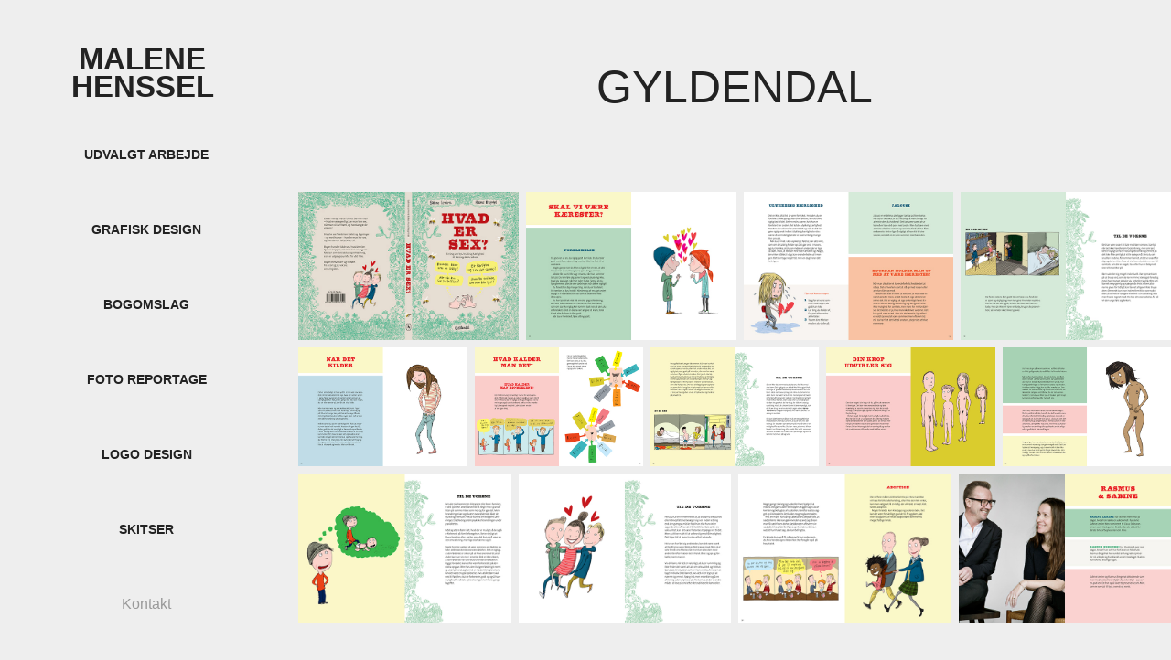

--- FILE ---
content_type: text/html; charset=utf-8
request_url: https://henssel.com/gyldendal-1
body_size: 5256
content:
<!DOCTYPE HTML>
<html lang="en-US">
<head>
  <meta charset="UTF-8" />
  <meta name="viewport" content="width=device-width, initial-scale=1" />
      <meta name="description"  content="Grafisk Design Reportage Fotos Logo design tryksager" />
      <meta name="twitter:card"  content="summary_large_image" />
      <meta name="twitter:site"  content="@AdobePortfolio" />
      <meta  property="og:title" content="Malene Henssel - Gyldendal" />
      <meta  property="og:description" content="Grafisk Design Reportage Fotos Logo design tryksager" />
      <meta  property="og:image" content="https://cdn.myportfolio.com/7c101ac0-74e2-491a-a508-0492e6097100/691d16cc-2bf6-4253-bf35-791b31d8992e_rwc_0x0x827x827x827.jpg?h=4e1b90bfcb3ac84e908482cd02531d00" />
      <link rel="icon" href="[data-uri]"  />
      <link rel="stylesheet" href="/dist/css/main.css" type="text/css" />
      <link rel="stylesheet" href="https://cdn.myportfolio.com/7c101ac0-74e2-491a-a508-0492e6097100/cbb090a2857fbd72ac29f48f90352bed1745400081.css?h=0eca728ba121ec65cafd3449b9c06ad7" type="text/css" />
    <link rel="canonical" href="https://henssel.com/gyldendal-1" />
      <title>Malene Henssel - Gyldendal</title>
    <script type="text/javascript" src="//use.typekit.net/ik/[base64].js?cb=8dae7d4d979f383d5ca1dd118e49b6878a07c580" async onload="
    try {
      window.Typekit.load();
    } catch (e) {
      console.warn('Typekit not loaded.');
    }
    "></script>
</head>
  <body class="transition-enabled">  <div class='page-background-video page-background-video-with-panel'>
  </div>
  <div class="js-responsive-nav">
    <div class="responsive-nav has-social">
      <div class="close-responsive-click-area js-close-responsive-nav">
        <div class="close-responsive-button"></div>
      </div>
          <nav data-hover-hint="nav">
              <ul class="group">
                  <li class="gallery-title"><a href="/kopi-af-grafisk-design" >Udvalgt arbejde</a></li>
              </ul>
              <ul class="group">
                  <li class="gallery-title"><a href="/work" >Grafisk design</a></li>
              </ul>
              <ul class="group">
                  <li class="gallery-title"><a href="/kopi-af-logo-design" >Bogomslag</a></li>
              </ul>
              <ul class="group">
                  <li class="gallery-title"><a href="/kopi-af-work" >Foto reportage</a></li>
              </ul>
              <ul class="group">
                  <li class="gallery-title"><a href="/kopi-af-fotoreportager" >Logo design</a></li>
              </ul>
              <ul class="group">
                  <li class="gallery-title"><a href="/kopi-af-udvalgt-arbejde" >Skitser</a></li>
              </ul>
      <div class="page-title">
        <a href="/kontakt" >Kontakt</a>
      </div>
              <div class="social pf-nav-social" data-hover-hint="navSocialIcons">
                <ul>
                </ul>
              </div>
          </nav>
    </div>
  </div>
  <div class="site-wrap cfix js-site-wrap">
    <div class="site-container">
      <div class="site-content e2e-site-content">
        <div class="sidebar-content">
          <header class="site-header">
              <div class="logo-wrap" data-hover-hint="logo">
                    <div class="logo e2e-site-logo-text logo-text  ">
    <a href="/kopi-af-grafisk-design" class="preserve-whitespace">Malene Henssel </a>

</div>
              </div>
  <div class="hamburger-click-area js-hamburger">
    <div class="hamburger">
      <i></i>
      <i></i>
      <i></i>
    </div>
  </div>
          </header>
              <nav data-hover-hint="nav">
              <ul class="group">
                  <li class="gallery-title"><a href="/kopi-af-grafisk-design" >Udvalgt arbejde</a></li>
              </ul>
              <ul class="group">
                  <li class="gallery-title"><a href="/work" >Grafisk design</a></li>
              </ul>
              <ul class="group">
                  <li class="gallery-title"><a href="/kopi-af-logo-design" >Bogomslag</a></li>
              </ul>
              <ul class="group">
                  <li class="gallery-title"><a href="/kopi-af-work" >Foto reportage</a></li>
              </ul>
              <ul class="group">
                  <li class="gallery-title"><a href="/kopi-af-fotoreportager" >Logo design</a></li>
              </ul>
              <ul class="group">
                  <li class="gallery-title"><a href="/kopi-af-udvalgt-arbejde" >Skitser</a></li>
              </ul>
      <div class="page-title">
        <a href="/kontakt" >Kontakt</a>
      </div>
                  <div class="social pf-nav-social" data-hover-hint="navSocialIcons">
                    <ul>
                    </ul>
                  </div>
              </nav>
        </div>
        <main>
  <div class="page-container" data-context="page.page.container" data-hover-hint="pageContainer">
    <section class="page standard-modules">
        <header class="page-header content" data-context="pages" data-identity="id:p5d6fafcd5283c01edab9f84fc41dd52f73497d59c22dbbe42fde8" data-hover-hint="pageHeader" data-hover-hint-id="p5d6fafcd5283c01edab9f84fc41dd52f73497d59c22dbbe42fde8">
            <h1 class="title preserve-whitespace e2e-site-page-title">Gyldendal</h1>
            <p class="description"></p>
        </header>
      <div class="page-content js-page-content" data-context="pages" data-identity="id:p5d6fafcd5283c01edab9f84fc41dd52f73497d59c22dbbe42fde8">
        <div id="project-canvas" class="js-project-modules modules content">
          <div id="project-modules">
              
              
              
              
              
              
              
              <div class="project-module module media_collection project-module-media_collection" data-id="m5d6fb0225099a138458123dfdffcf25e869c51ec152d4e8f852eb"  style="padding-top: px;
padding-bottom: px;
">
  <div class="grid--main js-grid-main" data-grid-max-images="
  ">
    <div class="grid__item-container js-grid-item-container" data-flex-grow="386.7071935157" style="width:386.7071935157px; flex-grow:386.7071935157;" data-width="3840" data-height="2581">
      <script type="text/html" class="js-lightbox-slide-content">
        <div class="grid__image-wrapper">
          <img src="https://cdn.myportfolio.com/7c101ac0-74e2-491a-a508-0492e6097100/c9fd167b-3928-40d4-97b3-3bdbe4d838ac_rw_3840.jpg?h=22c25c3fe23fb725feb55436d22481ee" srcset="https://cdn.myportfolio.com/7c101ac0-74e2-491a-a508-0492e6097100/c9fd167b-3928-40d4-97b3-3bdbe4d838ac_rw_600.jpg?h=4b8ff7ddf3f3991e818ef5a93e1c28d3 600w,https://cdn.myportfolio.com/7c101ac0-74e2-491a-a508-0492e6097100/c9fd167b-3928-40d4-97b3-3bdbe4d838ac_rw_1200.jpg?h=ab8fe776442e3c204b44deefdbedca04 1200w,https://cdn.myportfolio.com/7c101ac0-74e2-491a-a508-0492e6097100/c9fd167b-3928-40d4-97b3-3bdbe4d838ac_rw_1920.jpg?h=ccd9aba68f71a995fa4253ebc7adee0b 1920w,https://cdn.myportfolio.com/7c101ac0-74e2-491a-a508-0492e6097100/c9fd167b-3928-40d4-97b3-3bdbe4d838ac_rw_3840.jpg?h=22c25c3fe23fb725feb55436d22481ee 3840w,"  sizes="(max-width: 3840px) 100vw, 3840px">
        <div>
      </script>
      <img
        class="grid__item-image js-grid__item-image grid__item-image-lazy js-lazy"
        src="[data-uri]"
        
        data-src="https://cdn.myportfolio.com/7c101ac0-74e2-491a-a508-0492e6097100/c9fd167b-3928-40d4-97b3-3bdbe4d838ac_rw_3840.jpg?h=22c25c3fe23fb725feb55436d22481ee"
        data-srcset="https://cdn.myportfolio.com/7c101ac0-74e2-491a-a508-0492e6097100/c9fd167b-3928-40d4-97b3-3bdbe4d838ac_rw_600.jpg?h=4b8ff7ddf3f3991e818ef5a93e1c28d3 600w,https://cdn.myportfolio.com/7c101ac0-74e2-491a-a508-0492e6097100/c9fd167b-3928-40d4-97b3-3bdbe4d838ac_rw_1200.jpg?h=ab8fe776442e3c204b44deefdbedca04 1200w,https://cdn.myportfolio.com/7c101ac0-74e2-491a-a508-0492e6097100/c9fd167b-3928-40d4-97b3-3bdbe4d838ac_rw_1920.jpg?h=ccd9aba68f71a995fa4253ebc7adee0b 1920w,https://cdn.myportfolio.com/7c101ac0-74e2-491a-a508-0492e6097100/c9fd167b-3928-40d4-97b3-3bdbe4d838ac_rw_3840.jpg?h=22c25c3fe23fb725feb55436d22481ee 3840w,"
      >
      <span class="grid__item-filler" style="padding-bottom:67.234332425068%;"></span>
    </div>
    <div class="grid__item-container js-grid-item-container" data-flex-grow="368.31040564374" style="width:368.31040564374px; flex-grow:368.31040564374;" data-width="3840" data-height="2710">
      <script type="text/html" class="js-lightbox-slide-content">
        <div class="grid__image-wrapper">
          <img src="https://cdn.myportfolio.com/7c101ac0-74e2-491a-a508-0492e6097100/b3cb6088-72e2-41b1-9e40-ac0e8bc40c6d_rw_3840.jpg?h=47bab46904b0d46edc3a0584cb12a183" srcset="https://cdn.myportfolio.com/7c101ac0-74e2-491a-a508-0492e6097100/b3cb6088-72e2-41b1-9e40-ac0e8bc40c6d_rw_600.jpg?h=61c06f4a6f9d5deb5cf7513e95af7f63 600w,https://cdn.myportfolio.com/7c101ac0-74e2-491a-a508-0492e6097100/b3cb6088-72e2-41b1-9e40-ac0e8bc40c6d_rw_1200.jpg?h=83691f1b0cccf4a28d1a87628c564828 1200w,https://cdn.myportfolio.com/7c101ac0-74e2-491a-a508-0492e6097100/b3cb6088-72e2-41b1-9e40-ac0e8bc40c6d_rw_1920.jpg?h=0c0641a208b0731c3e5c2c1580536716 1920w,https://cdn.myportfolio.com/7c101ac0-74e2-491a-a508-0492e6097100/b3cb6088-72e2-41b1-9e40-ac0e8bc40c6d_rw_3840.jpg?h=47bab46904b0d46edc3a0584cb12a183 3840w,"  sizes="(max-width: 3840px) 100vw, 3840px">
        <div>
      </script>
      <img
        class="grid__item-image js-grid__item-image grid__item-image-lazy js-lazy"
        src="[data-uri]"
        
        data-src="https://cdn.myportfolio.com/7c101ac0-74e2-491a-a508-0492e6097100/b3cb6088-72e2-41b1-9e40-ac0e8bc40c6d_rw_3840.jpg?h=47bab46904b0d46edc3a0584cb12a183"
        data-srcset="https://cdn.myportfolio.com/7c101ac0-74e2-491a-a508-0492e6097100/b3cb6088-72e2-41b1-9e40-ac0e8bc40c6d_rw_600.jpg?h=61c06f4a6f9d5deb5cf7513e95af7f63 600w,https://cdn.myportfolio.com/7c101ac0-74e2-491a-a508-0492e6097100/b3cb6088-72e2-41b1-9e40-ac0e8bc40c6d_rw_1200.jpg?h=83691f1b0cccf4a28d1a87628c564828 1200w,https://cdn.myportfolio.com/7c101ac0-74e2-491a-a508-0492e6097100/b3cb6088-72e2-41b1-9e40-ac0e8bc40c6d_rw_1920.jpg?h=0c0641a208b0731c3e5c2c1580536716 1920w,https://cdn.myportfolio.com/7c101ac0-74e2-491a-a508-0492e6097100/b3cb6088-72e2-41b1-9e40-ac0e8bc40c6d_rw_3840.jpg?h=47bab46904b0d46edc3a0584cb12a183 3840w,"
      >
      <span class="grid__item-filler" style="padding-bottom:70.592629482072%;"></span>
    </div>
    <div class="grid__item-container js-grid-item-container" data-flex-grow="368.31040564374" style="width:368.31040564374px; flex-grow:368.31040564374;" data-width="3840" data-height="2710">
      <script type="text/html" class="js-lightbox-slide-content">
        <div class="grid__image-wrapper">
          <img src="https://cdn.myportfolio.com/7c101ac0-74e2-491a-a508-0492e6097100/f8b2b6b2-1b77-464d-a762-f375820e3359_rw_3840.jpg?h=bf593b0a018b21f214d0dc3c9a335e68" srcset="https://cdn.myportfolio.com/7c101ac0-74e2-491a-a508-0492e6097100/f8b2b6b2-1b77-464d-a762-f375820e3359_rw_600.jpg?h=03a008bc46e80e2cbef06056aa2b2e7c 600w,https://cdn.myportfolio.com/7c101ac0-74e2-491a-a508-0492e6097100/f8b2b6b2-1b77-464d-a762-f375820e3359_rw_1200.jpg?h=97fa599a51b96e7cc34b1f7cb11bb099 1200w,https://cdn.myportfolio.com/7c101ac0-74e2-491a-a508-0492e6097100/f8b2b6b2-1b77-464d-a762-f375820e3359_rw_1920.jpg?h=15b3e7b07bb1401a13c72404a1a535a5 1920w,https://cdn.myportfolio.com/7c101ac0-74e2-491a-a508-0492e6097100/f8b2b6b2-1b77-464d-a762-f375820e3359_rw_3840.jpg?h=bf593b0a018b21f214d0dc3c9a335e68 3840w,"  sizes="(max-width: 3840px) 100vw, 3840px">
        <div>
      </script>
      <img
        class="grid__item-image js-grid__item-image grid__item-image-lazy js-lazy"
        src="[data-uri]"
        
        data-src="https://cdn.myportfolio.com/7c101ac0-74e2-491a-a508-0492e6097100/f8b2b6b2-1b77-464d-a762-f375820e3359_rw_3840.jpg?h=bf593b0a018b21f214d0dc3c9a335e68"
        data-srcset="https://cdn.myportfolio.com/7c101ac0-74e2-491a-a508-0492e6097100/f8b2b6b2-1b77-464d-a762-f375820e3359_rw_600.jpg?h=03a008bc46e80e2cbef06056aa2b2e7c 600w,https://cdn.myportfolio.com/7c101ac0-74e2-491a-a508-0492e6097100/f8b2b6b2-1b77-464d-a762-f375820e3359_rw_1200.jpg?h=97fa599a51b96e7cc34b1f7cb11bb099 1200w,https://cdn.myportfolio.com/7c101ac0-74e2-491a-a508-0492e6097100/f8b2b6b2-1b77-464d-a762-f375820e3359_rw_1920.jpg?h=15b3e7b07bb1401a13c72404a1a535a5 1920w,https://cdn.myportfolio.com/7c101ac0-74e2-491a-a508-0492e6097100/f8b2b6b2-1b77-464d-a762-f375820e3359_rw_3840.jpg?h=bf593b0a018b21f214d0dc3c9a335e68 3840w,"
      >
      <span class="grid__item-filler" style="padding-bottom:70.592629482072%;"></span>
    </div>
    <div class="grid__item-container js-grid-item-container" data-flex-grow="368.31040564374" style="width:368.31040564374px; flex-grow:368.31040564374;" data-width="3840" data-height="2710">
      <script type="text/html" class="js-lightbox-slide-content">
        <div class="grid__image-wrapper">
          <img src="https://cdn.myportfolio.com/7c101ac0-74e2-491a-a508-0492e6097100/fb7141fd-a9b5-4ee7-84ab-53683c050b2c_rw_3840.jpg?h=36d45d90f8a3f4fa3350f5568af54295" srcset="https://cdn.myportfolio.com/7c101ac0-74e2-491a-a508-0492e6097100/fb7141fd-a9b5-4ee7-84ab-53683c050b2c_rw_600.jpg?h=c951b2dcd98ef9f678a98b0d9ebc5dae 600w,https://cdn.myportfolio.com/7c101ac0-74e2-491a-a508-0492e6097100/fb7141fd-a9b5-4ee7-84ab-53683c050b2c_rw_1200.jpg?h=540a0e5eb41487771b90b5d849f0e9dc 1200w,https://cdn.myportfolio.com/7c101ac0-74e2-491a-a508-0492e6097100/fb7141fd-a9b5-4ee7-84ab-53683c050b2c_rw_1920.jpg?h=e8b27e6a4ef747a3727b0544886e2e39 1920w,https://cdn.myportfolio.com/7c101ac0-74e2-491a-a508-0492e6097100/fb7141fd-a9b5-4ee7-84ab-53683c050b2c_rw_3840.jpg?h=36d45d90f8a3f4fa3350f5568af54295 3840w,"  sizes="(max-width: 3840px) 100vw, 3840px">
        <div>
      </script>
      <img
        class="grid__item-image js-grid__item-image grid__item-image-lazy js-lazy"
        src="[data-uri]"
        
        data-src="https://cdn.myportfolio.com/7c101ac0-74e2-491a-a508-0492e6097100/fb7141fd-a9b5-4ee7-84ab-53683c050b2c_rw_3840.jpg?h=36d45d90f8a3f4fa3350f5568af54295"
        data-srcset="https://cdn.myportfolio.com/7c101ac0-74e2-491a-a508-0492e6097100/fb7141fd-a9b5-4ee7-84ab-53683c050b2c_rw_600.jpg?h=c951b2dcd98ef9f678a98b0d9ebc5dae 600w,https://cdn.myportfolio.com/7c101ac0-74e2-491a-a508-0492e6097100/fb7141fd-a9b5-4ee7-84ab-53683c050b2c_rw_1200.jpg?h=540a0e5eb41487771b90b5d849f0e9dc 1200w,https://cdn.myportfolio.com/7c101ac0-74e2-491a-a508-0492e6097100/fb7141fd-a9b5-4ee7-84ab-53683c050b2c_rw_1920.jpg?h=e8b27e6a4ef747a3727b0544886e2e39 1920w,https://cdn.myportfolio.com/7c101ac0-74e2-491a-a508-0492e6097100/fb7141fd-a9b5-4ee7-84ab-53683c050b2c_rw_3840.jpg?h=36d45d90f8a3f4fa3350f5568af54295 3840w,"
      >
      <span class="grid__item-filler" style="padding-bottom:70.592629482072%;"></span>
    </div>
    <div class="grid__item-container js-grid-item-container" data-flex-grow="368.31040564374" style="width:368.31040564374px; flex-grow:368.31040564374;" data-width="3840" data-height="2710">
      <script type="text/html" class="js-lightbox-slide-content">
        <div class="grid__image-wrapper">
          <img src="https://cdn.myportfolio.com/7c101ac0-74e2-491a-a508-0492e6097100/bc55b628-0a29-49ad-b8b2-594b3a5297ee_rw_3840.jpg?h=ebfa9d60242d70a2ac6cb2ab0b2f2f49" srcset="https://cdn.myportfolio.com/7c101ac0-74e2-491a-a508-0492e6097100/bc55b628-0a29-49ad-b8b2-594b3a5297ee_rw_600.jpg?h=f5b64d12c07fa98dc94569039a3dcd1a 600w,https://cdn.myportfolio.com/7c101ac0-74e2-491a-a508-0492e6097100/bc55b628-0a29-49ad-b8b2-594b3a5297ee_rw_1200.jpg?h=2a21d31d59fa5cfa9e9573507f9b0e19 1200w,https://cdn.myportfolio.com/7c101ac0-74e2-491a-a508-0492e6097100/bc55b628-0a29-49ad-b8b2-594b3a5297ee_rw_1920.jpg?h=832a9e6ff2ef3b362b83e71b44fdd6a6 1920w,https://cdn.myportfolio.com/7c101ac0-74e2-491a-a508-0492e6097100/bc55b628-0a29-49ad-b8b2-594b3a5297ee_rw_3840.jpg?h=ebfa9d60242d70a2ac6cb2ab0b2f2f49 3840w,"  sizes="(max-width: 3840px) 100vw, 3840px">
        <div>
      </script>
      <img
        class="grid__item-image js-grid__item-image grid__item-image-lazy js-lazy"
        src="[data-uri]"
        
        data-src="https://cdn.myportfolio.com/7c101ac0-74e2-491a-a508-0492e6097100/bc55b628-0a29-49ad-b8b2-594b3a5297ee_rw_3840.jpg?h=ebfa9d60242d70a2ac6cb2ab0b2f2f49"
        data-srcset="https://cdn.myportfolio.com/7c101ac0-74e2-491a-a508-0492e6097100/bc55b628-0a29-49ad-b8b2-594b3a5297ee_rw_600.jpg?h=f5b64d12c07fa98dc94569039a3dcd1a 600w,https://cdn.myportfolio.com/7c101ac0-74e2-491a-a508-0492e6097100/bc55b628-0a29-49ad-b8b2-594b3a5297ee_rw_1200.jpg?h=2a21d31d59fa5cfa9e9573507f9b0e19 1200w,https://cdn.myportfolio.com/7c101ac0-74e2-491a-a508-0492e6097100/bc55b628-0a29-49ad-b8b2-594b3a5297ee_rw_1920.jpg?h=832a9e6ff2ef3b362b83e71b44fdd6a6 1920w,https://cdn.myportfolio.com/7c101ac0-74e2-491a-a508-0492e6097100/bc55b628-0a29-49ad-b8b2-594b3a5297ee_rw_3840.jpg?h=ebfa9d60242d70a2ac6cb2ab0b2f2f49 3840w,"
      >
      <span class="grid__item-filler" style="padding-bottom:70.592629482072%;"></span>
    </div>
    <div class="grid__item-container js-grid-item-container" data-flex-grow="368.31040564374" style="width:368.31040564374px; flex-grow:368.31040564374;" data-width="3840" data-height="2710">
      <script type="text/html" class="js-lightbox-slide-content">
        <div class="grid__image-wrapper">
          <img src="https://cdn.myportfolio.com/7c101ac0-74e2-491a-a508-0492e6097100/b5f1cce5-98e6-492a-a1d9-72485adc83f2_rw_3840.jpg?h=e19d7ed4cd609ed398a7d97cd0f102a6" srcset="https://cdn.myportfolio.com/7c101ac0-74e2-491a-a508-0492e6097100/b5f1cce5-98e6-492a-a1d9-72485adc83f2_rw_600.jpg?h=43f136de9e534dce613fc630caa2a3e9 600w,https://cdn.myportfolio.com/7c101ac0-74e2-491a-a508-0492e6097100/b5f1cce5-98e6-492a-a1d9-72485adc83f2_rw_1200.jpg?h=1499defddbbda95befd07bf7b837dbf0 1200w,https://cdn.myportfolio.com/7c101ac0-74e2-491a-a508-0492e6097100/b5f1cce5-98e6-492a-a1d9-72485adc83f2_rw_1920.jpg?h=72b458ea693cfbf7e4459e7efdf0cbed 1920w,https://cdn.myportfolio.com/7c101ac0-74e2-491a-a508-0492e6097100/b5f1cce5-98e6-492a-a1d9-72485adc83f2_rw_3840.jpg?h=e19d7ed4cd609ed398a7d97cd0f102a6 3840w,"  sizes="(max-width: 3840px) 100vw, 3840px">
        <div>
      </script>
      <img
        class="grid__item-image js-grid__item-image grid__item-image-lazy js-lazy"
        src="[data-uri]"
        
        data-src="https://cdn.myportfolio.com/7c101ac0-74e2-491a-a508-0492e6097100/b5f1cce5-98e6-492a-a1d9-72485adc83f2_rw_3840.jpg?h=e19d7ed4cd609ed398a7d97cd0f102a6"
        data-srcset="https://cdn.myportfolio.com/7c101ac0-74e2-491a-a508-0492e6097100/b5f1cce5-98e6-492a-a1d9-72485adc83f2_rw_600.jpg?h=43f136de9e534dce613fc630caa2a3e9 600w,https://cdn.myportfolio.com/7c101ac0-74e2-491a-a508-0492e6097100/b5f1cce5-98e6-492a-a1d9-72485adc83f2_rw_1200.jpg?h=1499defddbbda95befd07bf7b837dbf0 1200w,https://cdn.myportfolio.com/7c101ac0-74e2-491a-a508-0492e6097100/b5f1cce5-98e6-492a-a1d9-72485adc83f2_rw_1920.jpg?h=72b458ea693cfbf7e4459e7efdf0cbed 1920w,https://cdn.myportfolio.com/7c101ac0-74e2-491a-a508-0492e6097100/b5f1cce5-98e6-492a-a1d9-72485adc83f2_rw_3840.jpg?h=e19d7ed4cd609ed398a7d97cd0f102a6 3840w,"
      >
      <span class="grid__item-filler" style="padding-bottom:70.592629482072%;"></span>
    </div>
    <div class="grid__item-container js-grid-item-container" data-flex-grow="368.31040564374" style="width:368.31040564374px; flex-grow:368.31040564374;" data-width="3840" data-height="2710">
      <script type="text/html" class="js-lightbox-slide-content">
        <div class="grid__image-wrapper">
          <img src="https://cdn.myportfolio.com/7c101ac0-74e2-491a-a508-0492e6097100/58f526ef-4848-4dc2-b81e-0708b64429be_rw_3840.jpg?h=fd1dc0db5ab3083962b5cdaedee4e310" srcset="https://cdn.myportfolio.com/7c101ac0-74e2-491a-a508-0492e6097100/58f526ef-4848-4dc2-b81e-0708b64429be_rw_600.jpg?h=0e9abb4931dd745cbd5e7d83ee9c0663 600w,https://cdn.myportfolio.com/7c101ac0-74e2-491a-a508-0492e6097100/58f526ef-4848-4dc2-b81e-0708b64429be_rw_1200.jpg?h=c96777c27dcc36d263e1e5a744011977 1200w,https://cdn.myportfolio.com/7c101ac0-74e2-491a-a508-0492e6097100/58f526ef-4848-4dc2-b81e-0708b64429be_rw_1920.jpg?h=81ec54c754e7e17ba7676c8a04c08110 1920w,https://cdn.myportfolio.com/7c101ac0-74e2-491a-a508-0492e6097100/58f526ef-4848-4dc2-b81e-0708b64429be_rw_3840.jpg?h=fd1dc0db5ab3083962b5cdaedee4e310 3840w,"  sizes="(max-width: 3840px) 100vw, 3840px">
        <div>
      </script>
      <img
        class="grid__item-image js-grid__item-image grid__item-image-lazy js-lazy"
        src="[data-uri]"
        
        data-src="https://cdn.myportfolio.com/7c101ac0-74e2-491a-a508-0492e6097100/58f526ef-4848-4dc2-b81e-0708b64429be_rw_3840.jpg?h=fd1dc0db5ab3083962b5cdaedee4e310"
        data-srcset="https://cdn.myportfolio.com/7c101ac0-74e2-491a-a508-0492e6097100/58f526ef-4848-4dc2-b81e-0708b64429be_rw_600.jpg?h=0e9abb4931dd745cbd5e7d83ee9c0663 600w,https://cdn.myportfolio.com/7c101ac0-74e2-491a-a508-0492e6097100/58f526ef-4848-4dc2-b81e-0708b64429be_rw_1200.jpg?h=c96777c27dcc36d263e1e5a744011977 1200w,https://cdn.myportfolio.com/7c101ac0-74e2-491a-a508-0492e6097100/58f526ef-4848-4dc2-b81e-0708b64429be_rw_1920.jpg?h=81ec54c754e7e17ba7676c8a04c08110 1920w,https://cdn.myportfolio.com/7c101ac0-74e2-491a-a508-0492e6097100/58f526ef-4848-4dc2-b81e-0708b64429be_rw_3840.jpg?h=fd1dc0db5ab3083962b5cdaedee4e310 3840w,"
      >
      <span class="grid__item-filler" style="padding-bottom:70.592629482072%;"></span>
    </div>
    <div class="grid__item-container js-grid-item-container" data-flex-grow="368.31040564374" style="width:368.31040564374px; flex-grow:368.31040564374;" data-width="3840" data-height="2710">
      <script type="text/html" class="js-lightbox-slide-content">
        <div class="grid__image-wrapper">
          <img src="https://cdn.myportfolio.com/7c101ac0-74e2-491a-a508-0492e6097100/56503d40-c336-424d-b148-7a91597004cd_rw_3840.jpg?h=1a27416b27ee0fce961eb67a087c76ab" srcset="https://cdn.myportfolio.com/7c101ac0-74e2-491a-a508-0492e6097100/56503d40-c336-424d-b148-7a91597004cd_rw_600.jpg?h=d8109de0cb4c7d1bd87e477fd47fb184 600w,https://cdn.myportfolio.com/7c101ac0-74e2-491a-a508-0492e6097100/56503d40-c336-424d-b148-7a91597004cd_rw_1200.jpg?h=a08ddf2a14b2a11c9f90271bde908162 1200w,https://cdn.myportfolio.com/7c101ac0-74e2-491a-a508-0492e6097100/56503d40-c336-424d-b148-7a91597004cd_rw_1920.jpg?h=66335fb5285aedc6b5255d9491d805b3 1920w,https://cdn.myportfolio.com/7c101ac0-74e2-491a-a508-0492e6097100/56503d40-c336-424d-b148-7a91597004cd_rw_3840.jpg?h=1a27416b27ee0fce961eb67a087c76ab 3840w,"  sizes="(max-width: 3840px) 100vw, 3840px">
        <div>
      </script>
      <img
        class="grid__item-image js-grid__item-image grid__item-image-lazy js-lazy"
        src="[data-uri]"
        
        data-src="https://cdn.myportfolio.com/7c101ac0-74e2-491a-a508-0492e6097100/56503d40-c336-424d-b148-7a91597004cd_rw_3840.jpg?h=1a27416b27ee0fce961eb67a087c76ab"
        data-srcset="https://cdn.myportfolio.com/7c101ac0-74e2-491a-a508-0492e6097100/56503d40-c336-424d-b148-7a91597004cd_rw_600.jpg?h=d8109de0cb4c7d1bd87e477fd47fb184 600w,https://cdn.myportfolio.com/7c101ac0-74e2-491a-a508-0492e6097100/56503d40-c336-424d-b148-7a91597004cd_rw_1200.jpg?h=a08ddf2a14b2a11c9f90271bde908162 1200w,https://cdn.myportfolio.com/7c101ac0-74e2-491a-a508-0492e6097100/56503d40-c336-424d-b148-7a91597004cd_rw_1920.jpg?h=66335fb5285aedc6b5255d9491d805b3 1920w,https://cdn.myportfolio.com/7c101ac0-74e2-491a-a508-0492e6097100/56503d40-c336-424d-b148-7a91597004cd_rw_3840.jpg?h=1a27416b27ee0fce961eb67a087c76ab 3840w,"
      >
      <span class="grid__item-filler" style="padding-bottom:70.592629482072%;"></span>
    </div>
    <div class="grid__item-container js-grid-item-container" data-flex-grow="368.31040564374" style="width:368.31040564374px; flex-grow:368.31040564374;" data-width="3840" data-height="2710">
      <script type="text/html" class="js-lightbox-slide-content">
        <div class="grid__image-wrapper">
          <img src="https://cdn.myportfolio.com/7c101ac0-74e2-491a-a508-0492e6097100/3bd122aa-db2c-4cf1-98f2-1cc58c2589e5_rw_3840.jpg?h=c8d9dc28d702a92dbdf15b03b7144f95" srcset="https://cdn.myportfolio.com/7c101ac0-74e2-491a-a508-0492e6097100/3bd122aa-db2c-4cf1-98f2-1cc58c2589e5_rw_600.jpg?h=06cc5ab6efb1a981b18fc5d6f36493d5 600w,https://cdn.myportfolio.com/7c101ac0-74e2-491a-a508-0492e6097100/3bd122aa-db2c-4cf1-98f2-1cc58c2589e5_rw_1200.jpg?h=734f2d2d99219331138f42b14428fcb6 1200w,https://cdn.myportfolio.com/7c101ac0-74e2-491a-a508-0492e6097100/3bd122aa-db2c-4cf1-98f2-1cc58c2589e5_rw_1920.jpg?h=54b91330c1864bebce29e860251849db 1920w,https://cdn.myportfolio.com/7c101ac0-74e2-491a-a508-0492e6097100/3bd122aa-db2c-4cf1-98f2-1cc58c2589e5_rw_3840.jpg?h=c8d9dc28d702a92dbdf15b03b7144f95 3840w,"  sizes="(max-width: 3840px) 100vw, 3840px">
        <div>
      </script>
      <img
        class="grid__item-image js-grid__item-image grid__item-image-lazy js-lazy"
        src="[data-uri]"
        
        data-src="https://cdn.myportfolio.com/7c101ac0-74e2-491a-a508-0492e6097100/3bd122aa-db2c-4cf1-98f2-1cc58c2589e5_rw_3840.jpg?h=c8d9dc28d702a92dbdf15b03b7144f95"
        data-srcset="https://cdn.myportfolio.com/7c101ac0-74e2-491a-a508-0492e6097100/3bd122aa-db2c-4cf1-98f2-1cc58c2589e5_rw_600.jpg?h=06cc5ab6efb1a981b18fc5d6f36493d5 600w,https://cdn.myportfolio.com/7c101ac0-74e2-491a-a508-0492e6097100/3bd122aa-db2c-4cf1-98f2-1cc58c2589e5_rw_1200.jpg?h=734f2d2d99219331138f42b14428fcb6 1200w,https://cdn.myportfolio.com/7c101ac0-74e2-491a-a508-0492e6097100/3bd122aa-db2c-4cf1-98f2-1cc58c2589e5_rw_1920.jpg?h=54b91330c1864bebce29e860251849db 1920w,https://cdn.myportfolio.com/7c101ac0-74e2-491a-a508-0492e6097100/3bd122aa-db2c-4cf1-98f2-1cc58c2589e5_rw_3840.jpg?h=c8d9dc28d702a92dbdf15b03b7144f95 3840w,"
      >
      <span class="grid__item-filler" style="padding-bottom:70.592629482072%;"></span>
    </div>
    <div class="grid__item-container js-grid-item-container" data-flex-grow="368.31040564374" style="width:368.31040564374px; flex-grow:368.31040564374;" data-width="3840" data-height="2710">
      <script type="text/html" class="js-lightbox-slide-content">
        <div class="grid__image-wrapper">
          <img src="https://cdn.myportfolio.com/7c101ac0-74e2-491a-a508-0492e6097100/160d4e69-a420-47bd-945a-4fc75ebe94f7_rw_3840.jpg?h=3dd043151ddeb5c9a0f286585370ca8f" srcset="https://cdn.myportfolio.com/7c101ac0-74e2-491a-a508-0492e6097100/160d4e69-a420-47bd-945a-4fc75ebe94f7_rw_600.jpg?h=a9b3a425496c3eaabdd315f563f9b822 600w,https://cdn.myportfolio.com/7c101ac0-74e2-491a-a508-0492e6097100/160d4e69-a420-47bd-945a-4fc75ebe94f7_rw_1200.jpg?h=fbd3f3290f7254635d40f16a466d5473 1200w,https://cdn.myportfolio.com/7c101ac0-74e2-491a-a508-0492e6097100/160d4e69-a420-47bd-945a-4fc75ebe94f7_rw_1920.jpg?h=4ab4d3bd311e547542a953bfa5538d98 1920w,https://cdn.myportfolio.com/7c101ac0-74e2-491a-a508-0492e6097100/160d4e69-a420-47bd-945a-4fc75ebe94f7_rw_3840.jpg?h=3dd043151ddeb5c9a0f286585370ca8f 3840w,"  sizes="(max-width: 3840px) 100vw, 3840px">
        <div>
      </script>
      <img
        class="grid__item-image js-grid__item-image grid__item-image-lazy js-lazy"
        src="[data-uri]"
        
        data-src="https://cdn.myportfolio.com/7c101ac0-74e2-491a-a508-0492e6097100/160d4e69-a420-47bd-945a-4fc75ebe94f7_rw_3840.jpg?h=3dd043151ddeb5c9a0f286585370ca8f"
        data-srcset="https://cdn.myportfolio.com/7c101ac0-74e2-491a-a508-0492e6097100/160d4e69-a420-47bd-945a-4fc75ebe94f7_rw_600.jpg?h=a9b3a425496c3eaabdd315f563f9b822 600w,https://cdn.myportfolio.com/7c101ac0-74e2-491a-a508-0492e6097100/160d4e69-a420-47bd-945a-4fc75ebe94f7_rw_1200.jpg?h=fbd3f3290f7254635d40f16a466d5473 1200w,https://cdn.myportfolio.com/7c101ac0-74e2-491a-a508-0492e6097100/160d4e69-a420-47bd-945a-4fc75ebe94f7_rw_1920.jpg?h=4ab4d3bd311e547542a953bfa5538d98 1920w,https://cdn.myportfolio.com/7c101ac0-74e2-491a-a508-0492e6097100/160d4e69-a420-47bd-945a-4fc75ebe94f7_rw_3840.jpg?h=3dd043151ddeb5c9a0f286585370ca8f 3840w,"
      >
      <span class="grid__item-filler" style="padding-bottom:70.592629482072%;"></span>
    </div>
    <div class="grid__item-container js-grid-item-container" data-flex-grow="368.31040564374" style="width:368.31040564374px; flex-grow:368.31040564374;" data-width="3840" data-height="2710">
      <script type="text/html" class="js-lightbox-slide-content">
        <div class="grid__image-wrapper">
          <img src="https://cdn.myportfolio.com/7c101ac0-74e2-491a-a508-0492e6097100/24b254bb-39ab-4c87-81a7-aa8279f1abb8_rw_3840.jpg?h=9a180003aca784d497f9e4ee48df45a0" srcset="https://cdn.myportfolio.com/7c101ac0-74e2-491a-a508-0492e6097100/24b254bb-39ab-4c87-81a7-aa8279f1abb8_rw_600.jpg?h=458f05b5eedd451913afc312674af1a7 600w,https://cdn.myportfolio.com/7c101ac0-74e2-491a-a508-0492e6097100/24b254bb-39ab-4c87-81a7-aa8279f1abb8_rw_1200.jpg?h=31e56b41255bb9e19a88b6a04850baf4 1200w,https://cdn.myportfolio.com/7c101ac0-74e2-491a-a508-0492e6097100/24b254bb-39ab-4c87-81a7-aa8279f1abb8_rw_1920.jpg?h=4f7ea6ed473daf9727a194cd18138c6c 1920w,https://cdn.myportfolio.com/7c101ac0-74e2-491a-a508-0492e6097100/24b254bb-39ab-4c87-81a7-aa8279f1abb8_rw_3840.jpg?h=9a180003aca784d497f9e4ee48df45a0 3840w,"  sizes="(max-width: 3840px) 100vw, 3840px">
        <div>
      </script>
      <img
        class="grid__item-image js-grid__item-image grid__item-image-lazy js-lazy"
        src="[data-uri]"
        
        data-src="https://cdn.myportfolio.com/7c101ac0-74e2-491a-a508-0492e6097100/24b254bb-39ab-4c87-81a7-aa8279f1abb8_rw_3840.jpg?h=9a180003aca784d497f9e4ee48df45a0"
        data-srcset="https://cdn.myportfolio.com/7c101ac0-74e2-491a-a508-0492e6097100/24b254bb-39ab-4c87-81a7-aa8279f1abb8_rw_600.jpg?h=458f05b5eedd451913afc312674af1a7 600w,https://cdn.myportfolio.com/7c101ac0-74e2-491a-a508-0492e6097100/24b254bb-39ab-4c87-81a7-aa8279f1abb8_rw_1200.jpg?h=31e56b41255bb9e19a88b6a04850baf4 1200w,https://cdn.myportfolio.com/7c101ac0-74e2-491a-a508-0492e6097100/24b254bb-39ab-4c87-81a7-aa8279f1abb8_rw_1920.jpg?h=4f7ea6ed473daf9727a194cd18138c6c 1920w,https://cdn.myportfolio.com/7c101ac0-74e2-491a-a508-0492e6097100/24b254bb-39ab-4c87-81a7-aa8279f1abb8_rw_3840.jpg?h=9a180003aca784d497f9e4ee48df45a0 3840w,"
      >
      <span class="grid__item-filler" style="padding-bottom:70.592629482072%;"></span>
    </div>
    <div class="grid__item-container js-grid-item-container" data-flex-grow="368.31040564374" style="width:368.31040564374px; flex-grow:368.31040564374;" data-width="3840" data-height="2710">
      <script type="text/html" class="js-lightbox-slide-content">
        <div class="grid__image-wrapper">
          <img src="https://cdn.myportfolio.com/7c101ac0-74e2-491a-a508-0492e6097100/07b76775-e83b-48e6-a00c-27b3f10e1547_rw_3840.jpg?h=4623134674e26677c0953b7b096e7247" srcset="https://cdn.myportfolio.com/7c101ac0-74e2-491a-a508-0492e6097100/07b76775-e83b-48e6-a00c-27b3f10e1547_rw_600.jpg?h=96a90f8bd78da104e13cc7a3ae904ce3 600w,https://cdn.myportfolio.com/7c101ac0-74e2-491a-a508-0492e6097100/07b76775-e83b-48e6-a00c-27b3f10e1547_rw_1200.jpg?h=ca4d3f9a4534eb7279b7fc28a0a7ce7f 1200w,https://cdn.myportfolio.com/7c101ac0-74e2-491a-a508-0492e6097100/07b76775-e83b-48e6-a00c-27b3f10e1547_rw_1920.jpg?h=b2b5e5a071b62f7cd3aeb13b8836e197 1920w,https://cdn.myportfolio.com/7c101ac0-74e2-491a-a508-0492e6097100/07b76775-e83b-48e6-a00c-27b3f10e1547_rw_3840.jpg?h=4623134674e26677c0953b7b096e7247 3840w,"  sizes="(max-width: 3840px) 100vw, 3840px">
        <div>
      </script>
      <img
        class="grid__item-image js-grid__item-image grid__item-image-lazy js-lazy"
        src="[data-uri]"
        
        data-src="https://cdn.myportfolio.com/7c101ac0-74e2-491a-a508-0492e6097100/07b76775-e83b-48e6-a00c-27b3f10e1547_rw_3840.jpg?h=4623134674e26677c0953b7b096e7247"
        data-srcset="https://cdn.myportfolio.com/7c101ac0-74e2-491a-a508-0492e6097100/07b76775-e83b-48e6-a00c-27b3f10e1547_rw_600.jpg?h=96a90f8bd78da104e13cc7a3ae904ce3 600w,https://cdn.myportfolio.com/7c101ac0-74e2-491a-a508-0492e6097100/07b76775-e83b-48e6-a00c-27b3f10e1547_rw_1200.jpg?h=ca4d3f9a4534eb7279b7fc28a0a7ce7f 1200w,https://cdn.myportfolio.com/7c101ac0-74e2-491a-a508-0492e6097100/07b76775-e83b-48e6-a00c-27b3f10e1547_rw_1920.jpg?h=b2b5e5a071b62f7cd3aeb13b8836e197 1920w,https://cdn.myportfolio.com/7c101ac0-74e2-491a-a508-0492e6097100/07b76775-e83b-48e6-a00c-27b3f10e1547_rw_3840.jpg?h=4623134674e26677c0953b7b096e7247 3840w,"
      >
      <span class="grid__item-filler" style="padding-bottom:70.592629482072%;"></span>
    </div>
    <div class="grid__item-container js-grid-item-container" data-flex-grow="368.31040564374" style="width:368.31040564374px; flex-grow:368.31040564374;" data-width="3840" data-height="2710">
      <script type="text/html" class="js-lightbox-slide-content">
        <div class="grid__image-wrapper">
          <img src="https://cdn.myportfolio.com/7c101ac0-74e2-491a-a508-0492e6097100/da7779a5-ac82-44e8-99c6-1d42657e1111_rw_3840.jpg?h=bd6fc7f23405da10af7fe23ca928911a" srcset="https://cdn.myportfolio.com/7c101ac0-74e2-491a-a508-0492e6097100/da7779a5-ac82-44e8-99c6-1d42657e1111_rw_600.jpg?h=173fd1873fe98197550253789bf8b3a4 600w,https://cdn.myportfolio.com/7c101ac0-74e2-491a-a508-0492e6097100/da7779a5-ac82-44e8-99c6-1d42657e1111_rw_1200.jpg?h=365a939b720dc19e471293bd7a28f1eb 1200w,https://cdn.myportfolio.com/7c101ac0-74e2-491a-a508-0492e6097100/da7779a5-ac82-44e8-99c6-1d42657e1111_rw_1920.jpg?h=d20d6a66ce547605c81de2ed679c9e60 1920w,https://cdn.myportfolio.com/7c101ac0-74e2-491a-a508-0492e6097100/da7779a5-ac82-44e8-99c6-1d42657e1111_rw_3840.jpg?h=bd6fc7f23405da10af7fe23ca928911a 3840w,"  sizes="(max-width: 3840px) 100vw, 3840px">
        <div>
      </script>
      <img
        class="grid__item-image js-grid__item-image grid__item-image-lazy js-lazy"
        src="[data-uri]"
        
        data-src="https://cdn.myportfolio.com/7c101ac0-74e2-491a-a508-0492e6097100/da7779a5-ac82-44e8-99c6-1d42657e1111_rw_3840.jpg?h=bd6fc7f23405da10af7fe23ca928911a"
        data-srcset="https://cdn.myportfolio.com/7c101ac0-74e2-491a-a508-0492e6097100/da7779a5-ac82-44e8-99c6-1d42657e1111_rw_600.jpg?h=173fd1873fe98197550253789bf8b3a4 600w,https://cdn.myportfolio.com/7c101ac0-74e2-491a-a508-0492e6097100/da7779a5-ac82-44e8-99c6-1d42657e1111_rw_1200.jpg?h=365a939b720dc19e471293bd7a28f1eb 1200w,https://cdn.myportfolio.com/7c101ac0-74e2-491a-a508-0492e6097100/da7779a5-ac82-44e8-99c6-1d42657e1111_rw_1920.jpg?h=d20d6a66ce547605c81de2ed679c9e60 1920w,https://cdn.myportfolio.com/7c101ac0-74e2-491a-a508-0492e6097100/da7779a5-ac82-44e8-99c6-1d42657e1111_rw_3840.jpg?h=bd6fc7f23405da10af7fe23ca928911a 3840w,"
      >
      <span class="grid__item-filler" style="padding-bottom:70.592629482072%;"></span>
    </div>
    <div class="js-grid-spacer"></div>
  </div>
</div>

              
              
          </div>
        </div>
      </div>
    </section>
        <section class="back-to-top" data-hover-hint="backToTop">
          <a href="#"><span class="arrow">&uarr;</span><span class="preserve-whitespace">Back to Top</span></a>
        </section>
        <a class="back-to-top-fixed js-back-to-top back-to-top-fixed-with-panel" data-hover-hint="backToTop" data-hover-hint-placement="top-start" href="#">
          <svg version="1.1" id="Layer_1" xmlns="http://www.w3.org/2000/svg" xmlns:xlink="http://www.w3.org/1999/xlink" x="0px" y="0px"
           viewBox="0 0 26 26" style="enable-background:new 0 0 26 26;" xml:space="preserve" class="icon icon-back-to-top">
          <g>
            <path d="M13.8,1.3L21.6,9c0.1,0.1,0.1,0.3,0.2,0.4c0.1,0.1,0.1,0.3,0.1,0.4s0,0.3-0.1,0.4c-0.1,0.1-0.1,0.3-0.3,0.4
              c-0.1,0.1-0.2,0.2-0.4,0.3c-0.2,0.1-0.3,0.1-0.4,0.1c-0.1,0-0.3,0-0.4-0.1c-0.2-0.1-0.3-0.2-0.4-0.3L14.2,5l0,19.1
              c0,0.2-0.1,0.3-0.1,0.5c0,0.1-0.1,0.3-0.3,0.4c-0.1,0.1-0.2,0.2-0.4,0.3c-0.1,0.1-0.3,0.1-0.5,0.1c-0.1,0-0.3,0-0.4-0.1
              c-0.1-0.1-0.3-0.1-0.4-0.3c-0.1-0.1-0.2-0.2-0.3-0.4c-0.1-0.1-0.1-0.3-0.1-0.5l0-19.1l-5.7,5.7C6,10.8,5.8,10.9,5.7,11
              c-0.1,0.1-0.3,0.1-0.4,0.1c-0.2,0-0.3,0-0.4-0.1c-0.1-0.1-0.3-0.2-0.4-0.3c-0.1-0.1-0.1-0.2-0.2-0.4C4.1,10.2,4,10.1,4.1,9.9
              c0-0.1,0-0.3,0.1-0.4c0-0.1,0.1-0.3,0.3-0.4l7.7-7.8c0.1,0,0.2-0.1,0.2-0.1c0,0,0.1-0.1,0.2-0.1c0.1,0,0.2,0,0.2-0.1
              c0.1,0,0.1,0,0.2,0c0,0,0.1,0,0.2,0c0.1,0,0.2,0,0.2,0.1c0.1,0,0.1,0.1,0.2,0.1C13.7,1.2,13.8,1.2,13.8,1.3z"/>
          </g>
          </svg>
        </a>
  </div>
        </main>
      </div>
    </div>
  </div>
</body>
<script type="text/javascript">
  // fix for Safari's back/forward cache
  window.onpageshow = function(e) {
    if (e.persisted) { window.location.reload(); }
  };
</script>
  <script type="text/javascript">var __config__ = {"page_id":"p5d6fafcd5283c01edab9f84fc41dd52f73497d59c22dbbe42fde8","theme":{"name":"jackie"},"pageTransition":true,"linkTransition":true,"disableDownload":false,"localizedValidationMessages":{"required":"This field is required","Email":"This field must be a valid email address"},"lightbox":{"enabled":true,"color":{"opacity":0.94,"hex":"#fff"}},"cookie_banner":{"enabled":false}};</script>
  <script type="text/javascript" src="/site/translations?cb=8dae7d4d979f383d5ca1dd118e49b6878a07c580"></script>
  <script type="text/javascript" src="/dist/js/main.js?cb=8dae7d4d979f383d5ca1dd118e49b6878a07c580"></script>
</html>
